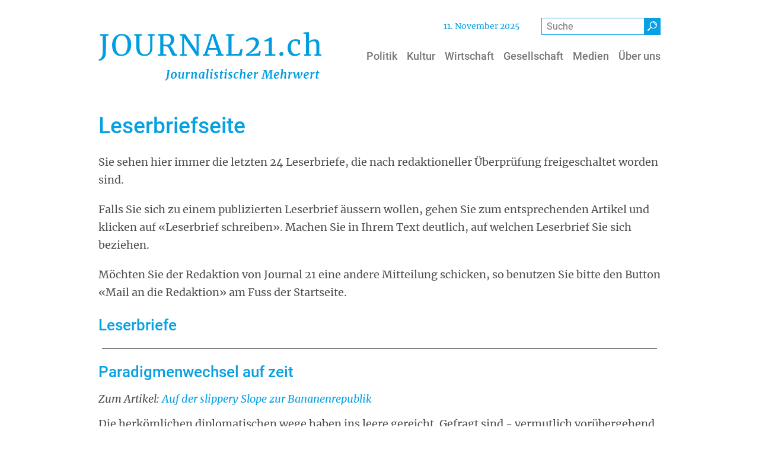

--- FILE ---
content_type: text/html; charset=UTF-8
request_url: https://www.journal21.ch/leserbriefe
body_size: 19913
content:
<!DOCTYPE html>
<html lang="de" dir="ltr" prefix="og: https://ogp.me/ns#">
  <head>
    <meta charset="utf-8" />
<noscript><style>form.antibot * :not(.antibot-message) { display: none !important; }</style>
</noscript><meta name="description" content="Zuschriften von Leserinnen und Lesern, die nach redaktioneller Überprüfung freigeschaltet worden sind." />
<link rel="canonical" href="https://www.journal21.ch/leserbriefe" />
<link rel="mask-icon" href="/themes/custom/design/images/favicon/safari-pinned-tab.svg" />
<link rel="icon" sizes="16x16" href="/themes/custom/design/images/favicon/favicon-16x16.png" />
<link rel="icon" sizes="32x32" href="/themes/custom/design/images/favicon/favicon-32x32.png" />
<link rel="icon" sizes="192x192" href="/themes/custom/design/images/favicon/android-chrome-192x192.png" />
<link rel="apple-touch-icon" sizes="180x180" href="/themes/custom/design/images/favicon/apple-touch-icon.png" />
<meta property="og:site_name" content="Journal21" />
<meta property="og:type" content="article" />
<meta property="og:url" content="https://www.journal21.ch/leserbriefe" />
<meta property="og:title" content="Leserbriefseite" />
<meta property="og:description" content="Zuschriften von Leserinnen und Lesern, die nach redaktioneller Überprüfung freigeschaltet worden sind." />
<meta property="og:image" content="https://www.journal21.ch/sites/default/files/styles/primer_og_image/public/2022-02/j21_220209_leserbriefe_visual.jpeg.webp?itok=IhnyWR86" />
<meta property="og:image:width" content="1195" />
<meta property="og:image:height" content="667" />
<meta name="twitter:card" content="summary_large_image" />
<meta name="twitter:description" content="Zuschriften von Leserinnen und Lesern, die nach redaktioneller Überprüfung freigeschaltet worden sind." />
<meta name="twitter:title" content="Leserbriefseite | Journal21" />
<meta name="twitter:image" content="https://www.journal21.ch/sites/default/files/styles/primer_og_image/public/2022-02/j21_220209_leserbriefe_visual.jpeg.webp?itok=IhnyWR86" />
<meta name="theme-color" content="#ffffff" />
<link rel="manifest" href="/themes/custom/design/images/favicon/site.webmanifest" crossorigin="use-credentials" />
<meta name="msapplication-config" content="/themes/custom/design/images/favicon/browserconfig.xml" />
<meta name="msapplication-square150x150logo" content="/themes/custom/design/images/favicon/mstile-150x150.png" />
<meta name="msapplication-square310x310logo" content="/themes/custom/design/images/favicon/mstile-310x310.png" />
<meta name="msapplication-square70x70logo" content="/themes/custom/design/images/favicon/mstile-70x70.png" />
<meta name="msapplication-wide310x150logo" content="/themes/custom/design/images/favicon/mstile-310x150.png" />
<meta name="Generator" content="Drupal 10 (https://www.drupal.org)" />
<meta name="MobileOptimized" content="width" />
<meta name="HandheldFriendly" content="true" />
<meta name="viewport" content="width=device-width, initial-scale=1.0, shrink-to-fit=no" />
<link rel="icon" href="/themes/custom/design/favicon.ico" type="image/vnd.microsoft.icon" />
<link rel="preload" as="font" href="/themes/custom/design/fonts/Roboto-Medium.woff2" type="font/woff2" crossorigin="anonymous" />
<link rel="preload" as="font" href="/themes/custom/design/fonts/Merriweather-Regular.woff2" type="font/woff2" crossorigin="anonymous" />
<link rel="preload" as="font" href="/themes/custom/design/fonts/icons.woff2" type="font/woff2" crossorigin="anonymous" />
<link rel="preload" as="font" href="/themes/custom/design/fonts/Merriweather-Italic.woff2" type="font/woff2" crossorigin="anonymous" />
<link rel="preload" as="font" href="/themes/custom/design/fonts/Merriweather-Bold.woff2" type="font/woff2" crossorigin="anonymous" />
<link rel="preload" as="font" href="/themes/custom/design/fonts/Roboto-Regular.woff2" type="font/woff2" crossorigin="anonymous" />

    <title>Leserbriefseite | Journal21</title>
    <link rel="stylesheet" media="all" href="/sites/default/files/css/css_bQBgrki0SdZXAGSPIZxGsCUjScNbYHYbegKipjnkfOM.css?delta=0&amp;language=de&amp;theme=design&amp;include=[base64]" />
<link rel="stylesheet" media="all" href="/sites/default/files/css/css_wG_y7FEqCL7ImeYxyu3dGCuJkRDLWKAa7KXP0ZxRlJQ.css?delta=1&amp;language=de&amp;theme=design&amp;include=[base64]" />
<link rel="stylesheet" media="print" href="/sites/default/files/css/css_zOwSPntM4FRiLoZ85XYbqxT2ihz5pQhEJFzD46vQixo.css?delta=2&amp;language=de&amp;theme=design&amp;include=[base64]" />

    
  </head>
  <body class="path-node page-node-type-primer-page path-leserbriefe">
        <a href="#main-content" class="visually-hidden focusable skip-link">Direkt zum Inhalt</a>
    
      <div class="dialog-off-canvas-main-canvas" data-off-canvas-main-canvas>
      <header class="page__header">
                  <div class="page__header__top">
          <div class="page__header__top__inner container">
                <div class="row region region-top">  <div id="block-currentday" class="block block-j21-custom block-j21-current-day">
                <span class="header-date"></span>      </div>
  <div id="block-design-primer-search-form" class="block block-primer-search block-primer-search-block">
                <form class="primer-search-block-form" role="search" data-drupal-selector="primer-search-block-form" action="/search" method="get" id="primer-search-block-form" accept-charset="UTF-8">
  <div class="form--horizontal js-form-wrapper form-wrapper" data-drupal-selector="edit-primer-search-form" id="edit-primer-search-form"><div class="form-group js-form-item js-form-item-keywords form-item form-item-keywords form-type-search js-form-type-search form-no-label">
      <label for="edit-keywords" class="visually-hidden">Suche</label>
    
                  <input title="Die Begriffe eingeben, nach denen gesucht werden soll." data-drupal-selector="edit-keywords" type="search" id="edit-keywords" name="keywords" value="" size="15" maxlength="128" placeholder="Suche" class="form-search form-control" />
        
    
    
      </div><div data-drupal-selector="edit-actions" class="form-actions js-form-wrapper form-wrapper" id="edit-actions--3"><button class="btn btn-primary button js-form-submit form-submit" data-drupal-selector="edit-submit" type="submit" id="edit-submit--2" value="Suche" title="Suche"><i class="icon-search" aria-hidden="true"></i></button>
</div>
</div>

</form>
      </div>
</div>

          </div>
        </div>
          
                  <div class="navbar-wrapper">
          <div class="navbar container">
            <div class="region region-brand">  <div id="block-design-sitebranding" class="navbar-brand block-logo-svg block block-system block-system-branding-block">
                  <a href="/" class="site-logo-link site-logo-link--svg" title="Back to home" aria-label="Back to home"><svg version="1.1" x="0" y="0" width="575.5" viewBox="0 0 575.5 125.5" xml:space="preserve" xmlns="http://www.w3.org/2000/svg">
  <style id="style2">
    .st0{enable-background:new}.st1{fill:#009de0}
  </style>
  <g id="Web_1920_21" transform="translate(-5.7,-6.9)">
    <g class="st0" id="g6">
      <path class="st1" d="M11.5 75.1a15 15 0 003.8-6.2c.6-1.9 1.1-4.1 1.3-6.6.2-2.5.3-6.4.3-11.7V17.3l-7.2-1v-3.8h22.1v3.8l-6.8 1v33.9l-.1 9.5c-.1 2.4-.3 4.5-.7 6.2a18 18 0 01-5.9 9.9 23.1 23.1 0 01-10.6 5l-2-3.1c2.1-.8 4.1-1.9 5.8-3.6zm40.1-9.5a22 22 0 01-8-9.9 38.1 38.1 0 01-2.7-14.9 33 33 0 013.3-15.1c2.2-4.4 5.2-7.7 9-10.1C57 13.2 61.2 12 66 12c7.8 0 13.8 2.5 17.9 7.4a30.9 30.9 0 016.2 20.4c0 5.8-1.1 11-3.3 15.4a25.4 25.4 0 01-9.1 10.3 24.2 24.2 0 01-13 3.6c-5.2 0-9.5-1.1-13.1-3.5zm2.5-43.4a33.7 33.7 0 00-4.2 18.6c0 7.5 1.4 13.4 4.1 17.8 2.7 4.4 6.5 6.6 11.4 6.6a13 13 0 0011.4-6.5A35 35 0 0081 39.9c0-7.5-1.3-13.4-4-17.7a12.9 12.9 0 00-11.5-6.3 13 13 0 00-11.4 6.3zM108.6 63c-3.5-3.9-5.2-10-5.2-18.3V17.2l-5.3-.9v-3.8h20v3.8l-6.4 1v28.3c0 6.8 1.2 11.7 3.6 14.7 2.4 3 5.9 4.5 10.5 4.5 4.5 0 8-1.6 10.2-4.8 2.3-3.2 3.4-7.8 3.4-14V17.3l-6.3-1v-3.8h17.5v3.8l-5.5.9v28.4c0 7.8-1.9 13.6-5.5 17.5a19.4 19.4 0 01-14.8 5.8c-7.3 0-12.7-2-16.2-5.9zm50.4 1.6l6.2-.8V17.2l-5.8-1v-3.7h9.8l5.7-.3 5.9-.3c7.3 0 12.6 1.2 15.7 3.6 3.1 2.4 4.7 6.1 4.7 11.2 0 3.6-1 6.8-3 9.7-2 3-4.7 5-8.1 6 1.6.9 3.1 2.3 4.5 4.4 1.4 2.1 3.1 5 5.1 8.7 1.5 2.8 2.7 4.9 3.6 6.2.8 1.3 1.6 2 2.4 2.2l2.9.8v3.7h-10.4c-.8 0-1.7-.9-2.7-2.6a116 116 0 01-4-8c-1.8-3.9-3.4-7.1-4.7-9.4a11.2 11.2 0 00-3.9-4.5l-9.5-.1v20.1l7.4.8v3.7H159zm30.7-27.9c1.8-2.1 2.8-5.2 2.8-9.4 0-3.6-.9-6.4-2.8-8.4-1.9-1.9-5.1-2.9-9.7-2.9l-4.8.3-1.9.1v23.2l4.6.1h4.3a9 9 0 007.5-3zm32.1-19.5l-6-.9v-3.8h14l25 36.6 4.2 8V17.2l-6.5-.9v-3.8h17.7v3.8l-6 .9v51.1h-5.9l-25.5-37.4L227 21v42.9l7.1.8v3.7h-18.2v-3.7l6-.8V17.2zm75.7-5.1h8.2L324 63.9l4.7.8v3.7h-19.8v-3.7l6.2-.8-3.5-11.1h-21.9l-3.5 11.1 6.5.8v3.7h-17.8v-3.7l4.6-.8zm4.7 12l-1.9-6.6-1.8 6.8-7.5 24.1h19.1zm39-6.9l-6.1-.9v-3.8h21.5v3.8l-7.4.9v46.7l19.4-.7 4.4-12.6 4.6.7-2.6 17h-40v-3.7l6.2-.8zm57.7 39c3.8-3.4 6.9-6.9 9.2-10.5a19 19 0 003.4-10.2c0-2.7-.8-4.9-2.5-6.6a9.8 9.8 0 00-7-2.4c-2.9 0-5.3.6-7.4 1.7-2.1 1.1-4 2.5-5.7 4.2l-2.4-3.4a24.4 24.4 0 0117.9-8.1c3.5 0 6.5.6 8.8 1.9 2.4 1.3 4.2 2.9 5.3 5 1.1 2.1 1.7 4.3 1.7 6.7 0 5-2.4 10-7.1 15.3a76.5 76.5 0 01-17.9 14.1l23.2-1.7 2.6-6.4 3.8.8-2 11.8H387l-1.1-3.2c4.9-2.6 9.2-5.6 13-9zm46.5-26.6a44 44 0 01-10.4 2.5l-.8-4.2a32 32 0 007.8-2.8c2.7-1.3 4.9-2.7 6.7-4.3h.1l4.6.8V64l9.3.7v3.7h-27v-3.7l9.7-.7zm28.8 38.1c-1-.9-1.4-2-1.4-3.5s.6-2.9 1.7-3.9 2.4-1.6 3.9-1.6 2.7.5 3.6 1.4a5 5 0 011.2 3.4c0 1.6-.6 3-1.7 4a5.7 5.7 0 01-4 1.5c-1.2.1-2.3-.4-3.3-1.3zm22.4-31.2c1.6-3.3 4-6 7.2-8s7-3 11.4-3c2.1 0 4 .2 5.5.6l5.6 1.7-.3 11.6h-4.9l-1.6-7.6c-.3-1.4-2.2-2.1-5.7-2.1a9.7 9.7 0 00-8.3 4.2c-2 2.8-3 6.8-3 12 0 5.9 1.1 10.4 3.4 13.5 2.3 3.1 5.2 4.6 8.9 4.6 2.1 0 4.1-.3 6-1 1.9-.6 3.5-1.4 4.8-2.3l1.4 3a17.7 17.7 0 01-6 3.8 21 21 0 01-8 1.7c-4.1 0-7.6-.9-10.4-2.8a17 17 0 01-6.4-7.6 27.6 27.6 0 01.4-22.3zm44.7-24.1l-6.3-.8V8.3l12.2-1.4h.2l1.7 1.1v17.4l-.3 6.4a28 28 0 016.6-4.1c2.8-1.3 5.6-1.9 8.5-1.9 3.2 0 5.6.6 7.4 1.8 1.7 1.2 3 3 3.7 5.5.7 2.5 1 5.8 1 10V64l5.2.7v3.7h-17.9v-3.7l4.9-.7V43c0-3-.2-5.3-.6-6.9a7.1 7.1 0 00-2.2-3.8 8.4 8.4 0 00-4.9-1.2c-1.8 0-3.7.5-5.8 1.4-2.1.9-3.9 2-5.4 3.1V64l5.2.7v3.7H537v-3.7l4.5-.6V12.4z" id="path4"/>
    </g>
    <g class="st0" id="g10">
      <path class="st1" d="M188.3 108.9l-1.5 12.4c-.4 2.7-.6 4.3-.8 4.9a8.2 8.2 0 01-3.2 4.2 13 13 0 01-5.3 2l-.7-1.4a7.2 7.2 0 003.4-2c.8-.9 1.3-1.9 1.6-3 .5-2.4.9-5.2 1.3-8.3l1.3-10.9-2.2-.4.2-1.5h8.6l-.2 1.5-2.2.3zm18 3.2c1.1 1.2 1.6 2.9 1.6 5.2 0 1.9-.4 3.6-1.1 5.2a9.2 9.2 0 01-3.2 3.8c-1.4 1-3 1.4-4.7 1.4-2.1 0-3.7-.6-4.8-1.8-1.1-1.2-1.6-3-1.6-5.3 0-1.9.4-3.6 1.1-5.2a9.9 9.9 0 013.2-3.8c1.4-.9 3-1.4 4.7-1.4 2.1 0 3.7.6 4.8 1.9zm-7.7 1.3c-.6.8-1.1 1.9-1.4 3.2-.3 1.3-.5 2.6-.5 3.9 0 1.9.2 3.3.6 4.2a2 2 0 002 1.3c.9 0 1.7-.4 2.3-1.3.6-.8 1.1-1.9 1.4-3.2.3-1.3.5-2.6.5-4a10 10 0 00-.6-4.1c-.4-.8-1.1-1.3-1.9-1.3-.9 0-1.7.4-2.4 1.3zm17.8 6.8l-.3 3c0 .8.1 1.4.4 1.7.3.3.7.5 1.3.5.6 0 1.3-.2 1.9-.6.6-.4 1.2-.9 1.6-1.4l1.7-13h4l-1.9 13.9.1.8c.1.2.2.3.5.3l.6-.2.8-.6.4.9c-.3.4-.7.9-1.4 1.3a4 4 0 01-2.4.7c-.7 0-1.2-.1-1.6-.5-.4-.3-.6-.7-.6-1.2v-.4l.1-.6h-.1c-1.5 1.8-3.2 2.7-5.2 2.7-1.1 0-2.1-.3-2.9-.9-.8-.6-1.2-1.6-1.2-2.9 0-.8.1-2.2.4-4.2l.1-1 .8-5.5-1.7-1 .2-1.2 5-.5.7.3-1 8zm21.9-8.6c.9-.9 2-1.3 3.1-1.3.4 0 .7.1 1 .3l-.9 4.3-.6-.3-1-.1c-.7 0-1.4.2-2.1.5-.7.3-1.2.8-1.5 1.3l-1.5 11.1h-3.9l1.9-14.2-1.5-.8.2-1.2 4.3-.7.7.4-.1 2.7-.1 1.1a7.6 7.6 0 012-3.1zm14.7-.3c1-.7 2.1-1 3.2-1 2.5 0 3.7 1.5 3.7 4.4 0 .8-.3 2.5-.8 5.2l-.2 1.2c-.3 1.6-.4 2.7-.4 3.4v.1c0 .5.2.8.5.8.2 0 .4 0 .6-.2l.8-.5.4.9a5 5 0 01-1.5 1.3 4 4 0 01-2.5.7c-.9 0-1.6-.2-2-.6-.4-.4-.5-1-.5-1.6l.6-3.6.2-1 .3-1.4.3-2.2.1-1.8c0-.9-.1-1.5-.3-1.9-.2-.3-.6-.5-1.1-.5-.7 0-1.4.4-2.2 1.1-.8.7-1.5 1.6-2.1 2.7l-1.4 10.7h-3.9l1.9-14.3-1.5-.8.2-1.2 4.7-.7.7.3-.3 3.3a5.7 5.7 0 012.5-2.8zm24.5 13.3c0 .5.2.8.6.8.3 0 .8-.2 1.4-.7l.4.9a6 6 0 01-1.4 1.3c-.7.5-1.4.7-2.3.7-.7 0-1.2-.1-1.6-.5-.4-.3-.6-.8-.6-1.4l.1-.5c-.6.7-1.2 1.2-2 1.7s-1.7.7-2.6.7c-1.7 0-2.9-.6-3.8-1.7a8 8 0 01-1.2-4.5c0-1.8.4-3.6 1.2-5.3.8-1.7 1.9-3.1 3.4-4.2a8.6 8.6 0 017-1.4l1.6.4 2.1-.6-1.9 14c-.4 0-.4.1-.4.3zm-3.8-12.5c-1.2 0-2.2.5-3 1.4a9 9 0 00-1.8 3.5c-.4 1.4-.6 2.8-.6 4.2 0 1.3.2 2.3.6 3.1a2 2 0 001.8 1.1c.5 0 1-.2 1.5-.5s1-.7 1.4-1.2l1.5-11.2c-.3-.3-.8-.4-1.4-.4zm13.9 12.5c0 .5.2.8.5.8.2 0 .4 0 .6-.2l.9-.6.4.9c-.3.5-.8.9-1.4 1.4-.6.5-1.4.7-2.4.7-.8 0-1.4-.2-1.9-.5s-.7-.8-.8-1.5l.1-1.1 2.6-19.2-1.9-.6.3-1.1 5.1-.6.7.4-2.8 20.8zm10.7.1c0 .5.2.7.5.7l.6-.2.8-.6.4.9c-.3.5-.8.9-1.5 1.4a4 4 0 01-2.4.7 3 3 0 01-1.8-.5c-.4-.3-.7-.7-.7-1.3v-.3l1.2-9.1.5-3.5-1.8-.8.2-1.2 5.2-.7.7.3-1.9 13.7zm-1-17.9a2 2 0 01-.6-1.4 2.6 2.6 0 012.6-2.7 2 2 0 011.5.6c.4.4.5.9.5 1.4 0 .8-.2 1.4-.7 1.9-.5.5-1.1.8-2 .8-.5 0-.9-.2-1.3-.6zm16.1 5.8c-.6-.3-1.2-.5-1.9-.5-.8 0-1.4.2-1.9.5s-.7.9-.7 1.5.2 1.1.6 1.6c.4.5 1.1 1 2 1.7 1 .8 1.8 1.5 2.3 2.2.5.7.8 1.6.8 2.7s-.3 2-.9 2.8c-.6.8-1.4 1.4-2.4 1.7-1 .4-2.1.6-3.3.6a14 14 0 01-2.8-.3c-.9-.2-1.6-.4-1.8-.7l.6-2.5c.4.4 1 .7 1.7 1 .7.3 1.5.5 2.2.5.7 0 1.4-.2 1.9-.5s.8-.9.8-1.6c0-.6-.2-1.2-.7-1.7-.5-.5-1.1-1.1-2.1-1.7-.8-.6-1.5-1.3-2.1-2.1-.6-.8-.9-1.7-.9-2.9 0-1 .3-1.8.8-2.5s1.3-1.3 2.3-1.7c1-.4 2.1-.6 3.3-.6l2.2.2c.8.1 1.3.3 1.5.4l-.6 2.7c0-.2-.4-.5-.9-.8zm9.6 11.3c0 .5.1.8.3 1 .2.2.5.3.9.3a5.4 5.4 0 002.7-1l.3 1.1c-.5.6-1.3 1.1-2.2 1.6-1 .5-2 .7-3.2.7-.8 0-1.5-.2-2-.6-.5-.4-.7-1.1-.7-2.1l.3-2.8 1.3-9.3h-1.8l.3-1.4 1.8-.6c.6-.6 1.3-1.9 2.1-4.1h2.2l-.5 4.1h3.6l-.3 2.1h-3.6l-1.2 9c-.3 1.1-.3 1.8-.3 2zm12 .8c0 .5.2.7.5.7l.6-.2.8-.6.4.9c-.3.5-.8.9-1.5 1.4a4 4 0 01-2.4.7 3 3 0 01-1.8-.5c-.4-.3-.7-.7-.7-1.3v-.3l1.2-9.1.5-3.5-1.8-.8.2-1.2 5.2-.7.7.3-1.9 13.7zm-1.1-17.9a2 2 0 01-.6-1.4 2.6 2.6 0 012.6-2.7 2 2 0 011.5.6c.4.4.5.9.5 1.4 0 .8-.2 1.4-.7 1.9-.5.5-1.1.8-2 .8a2 2 0 01-1.3-.6zm16.1 5.8c-.6-.3-1.2-.5-1.9-.5-.8 0-1.4.2-1.9.5s-.7.9-.7 1.5.2 1.1.6 1.6c.4.5 1.1 1 2 1.7 1 .8 1.8 1.5 2.3 2.2.5.7.8 1.6.8 2.7s-.3 2-.9 2.8c-.6.8-1.4 1.4-2.4 1.7-1 .4-2.1.6-3.3.6a14 14 0 01-2.8-.3c-.9-.2-1.6-.4-1.8-.7l.6-2.5c.4.4 1 .7 1.7 1 .7.3 1.5.5 2.2.5.7 0 1.4-.2 1.9-.5s.8-.9.8-1.6c0-.6-.2-1.2-.7-1.7-.5-.5-1.1-1.1-2.1-1.7-.8-.6-1.5-1.3-2.1-2.1-.6-.8-.9-1.7-.9-2.9 0-1 .3-1.8.8-2.5s1.3-1.3 2.3-1.7c1-.4 2.1-.6 3.3-.6l2.2.2c.8.1 1.3.3 1.5.4l-.6 2.7c0-.2-.4-.5-.9-.8zm14.1.4c-.4-.4-.8-.6-1.1-.6-.7 0-1.4.3-2.1 1-.7.7-1.1 1.6-1.5 2.8a13 13 0 00-.6 4.1c0 1.7.2 2.9.7 3.6.5.8 1.2 1.2 2.2 1.2.8 0 1.6-.2 2.1-.5a7 7 0 001.7-1.3l.8 1.3a7.6 7.6 0 01-6.2 2.9c-1.7 0-3.1-.6-4-1.8a7.8 7.8 0 01-1.5-5.1c0-1.7.3-3.3 1-4.9a9.2 9.2 0 013.1-3.9c1.4-1 3-1.5 5-1.5l1.9.2a5 5 0 011.6.5l-1 3.9-.8-.1c-.3-.8-.8-1.3-1.3-1.8zm14.2-1.7c1-.7 2.1-1 3.3-1 1.2 0 2.1.3 2.7 1 .6.7 1 1.8 1 3.4l-.3 2.9-.4 2.3-.2 1-.3 2-.2 1.7c0 .5.2.8.5.8l.6-.2.8-.6.4.9a6 6 0 01-1.4 1.3 4 4 0 01-2.5.7c-1 0-1.6-.2-2-.6-.4-.4-.5-.9-.5-1.7l.6-3.6.2-1 .3-1.4.3-2.2.1-1.8c0-.9-.1-1.5-.3-1.9-.2-.3-.6-.5-1.1-.5-.7 0-1.4.4-2.3 1.2-.9.8-1.5 1.7-2.1 2.8l-1.3 10.5h-4l2.7-21.9-1.8-.6.2-1.1 5.1-.6.7.4-1.3 10.6a6.2 6.2 0 012.5-2.8zm21.6 15.3a7.8 7.8 0 01-4.1 1.1c-1.4 0-2.6-.3-3.6-.9-1-.6-1.6-1.4-2-2.4-.4-1-.6-2.1-.6-3.3 0-2 .4-3.8 1.2-5.5.8-1.7 1.9-3 3.3-3.9 1.4-1 3-1.4 4.7-1.4 1.5 0 2.7.4 3.4 1.1.7.7 1.1 1.6 1.1 2.8 0 1.4-.5 2.6-1.6 3.6a8.9 8.9 0 01-3.8 2.1c-1.5.5-2.8.7-4.1.8 0 1.4.2 2.6.7 3.5.5.9 1.3 1.3 2.3 1.3 1.7 0 3.3-.8 4.7-2.4l.8 1.3c-.4.7-1.2 1.5-2.4 2.2zm-4.8-12.4a12 12 0 00-1.2 4.7 6 6 0 002.5-.6 6 6 0 002.2-1.6c.6-.7.9-1.5.9-2.4 0-.7-.1-1.3-.4-1.7-.3-.4-.7-.6-1.2-.6-1.2.1-2.1.8-2.8 2.2zm19-2.6c.9-.9 2-1.3 3.1-1.3.4 0 .7.1 1 .3l-.9 4.3-.6-.3-1-.1c-.7 0-1.4.2-2.1.5-.7.3-1.2.8-1.5 1.3l-1.5 11.1h-3.9l1.9-14.2-1.5-.8.2-1.2 4.3-.7.7.4-.1 2.7-.1 1.1a7.6 7.6 0 012-3.1zm31.6.1l2.8-6.7h7.8l-.2 1.5-2.6.4-.6 18.7 2.6.4-.1 1.4h-9.5l.1-1.4 2.8-.4.8-12.8.3-5.9-2.2 5.2-6.7 15.4-2.1.2-2.2-15.2-.9-5.6-1.3 5.7-3.1 13 3.2.4-.1 1.4H426l.2-1.4 2.4-.4 4.8-18.7-2.8-.4.2-1.5h8.7l1.8 13.3.4 2.7 1-2.7zm22.9 14.9a7.8 7.8 0 01-4.1 1.1c-1.4 0-2.6-.3-3.6-.9-1-.6-1.6-1.4-2-2.4-.4-1-.6-2.1-.6-3.3 0-2 .4-3.8 1.2-5.5.8-1.7 1.9-3 3.3-3.9 1.4-1 3-1.4 4.7-1.4 1.5 0 2.7.4 3.4 1.1.7.7 1.1 1.6 1.1 2.8 0 1.4-.5 2.6-1.6 3.6a8.9 8.9 0 01-3.8 2.1c-1.5.5-2.8.7-4.1.8 0 1.4.2 2.6.7 3.5.5.9 1.3 1.3 2.3 1.3 1.7 0 3.3-.8 4.7-2.4l.8 1.3c-.3.7-1.2 1.5-2.4 2.2zm-4.7-12.4a12 12 0 00-1.2 4.7 6 6 0 002.5-.6 6 6 0 002.2-1.6c.6-.7.9-1.5.9-2.4 0-.7-.1-1.3-.4-1.7-.3-.4-.7-.6-1.2-.6-1.2.1-2.1.8-2.8 2.2zm19.8-2.9c1-.7 2.1-1 3.3-1 1.2 0 2.1.3 2.7 1 .6.7 1 1.8 1 3.4l-.3 2.9-.4 2.3-.2 1-.3 2-.2 1.7c0 .5.2.8.5.8l.6-.2.8-.6.4.9a6 6 0 01-1.4 1.3 4 4 0 01-2.5.7c-1 0-1.7-.2-2-.6-.4-.4-.5-.9-.5-1.7l.6-3.6.2-1 .3-1.4.3-2.2.1-1.8c0-.9-.1-1.5-.3-1.9-.2-.3-.6-.5-1.1-.5-.7 0-1.4.4-2.3 1.2-.9.8-1.5 1.7-2.1 2.8l-1.3 10.5h-4l2.7-21.9-1.8-.6.2-1.1 5.1-.6.7.4-1.4 10.6a8.8 8.8 0 012.6-2.8zm19.1.3c.9-.9 2-1.3 3.1-1.3.4 0 .7.1 1 .3l-.9 4.3-.6-.3-1-.1c-.7 0-1.4.2-2.1.5-.7.3-1.2.8-1.5 1.3l-1.5 11.1h-3.9l1.9-14.2-1.5-.8.2-1.2 4.3-.7.7.4-.1 2.7-.1 1.1a6.7 6.7 0 012-3.1zm6.6 1.2l-.4-.2-.5.1-.3.2-.4-1 1.3-1.1c.7-.4 1.4-.6 2.1-.6a3 3 0 011.8.5c.4.3.6.8.7 1.5l1.2 9.2.3 3 1.2-3.6 3.6-10.5h3.6l1.4 11.5.2 2.5 1.1-1.7a18 18 0 002-3.9c.5-1.3.8-2.6.8-3.9l-.2-1.5c-.2-.6-.2-1-.2-1.3 0-.6.2-1 .5-1.4.4-.3.8-.5 1.4-.5.8 0 1.4.3 1.7.9.4.6.5 1.3.5 2.2 0 1.3-.6 3.1-1.8 5.3a32.6 32.6 0 01-3.9 5.8l-2.2 2.9-2.9.1-.8-5.3-.5-5-.2-2.1-.6 2.2-2 4.5-2.3 5.5-3.3.2-1.1-5.3-1.8-8.8c.2 0 .1-.3 0-.4zm36.2 13.8a7.8 7.8 0 01-4.1 1.1c-1.4 0-2.6-.3-3.6-.9-1-.6-1.6-1.4-2-2.4-.4-1-.6-2.1-.6-3.3 0-2 .4-3.8 1.2-5.5.8-1.7 1.9-3 3.3-3.9 1.4-1 3-1.4 4.7-1.4 1.5 0 2.7.4 3.4 1.1.7.7 1.1 1.6 1.1 2.8 0 1.4-.5 2.6-1.6 3.6a8.9 8.9 0 01-3.8 2.1c-1.5.5-2.8.7-4.1.8 0 1.4.2 2.6.7 3.5.5.9 1.3 1.3 2.3 1.3 1.7 0 3.3-.8 4.7-2.4l.8 1.3c-.4.7-1.2 1.5-2.4 2.2zm-4.7-12.4a12 12 0 00-1.2 4.7 6 6 0 002.5-.6 6 6 0 002.2-1.6c.6-.7.9-1.5.9-2.4 0-.7-.1-1.3-.4-1.7-.3-.4-.7-.6-1.2-.6-1.2.1-2.1.8-2.8 2.2zm19-2.6c.9-.9 2-1.3 3.1-1.3.4 0 .7.1 1 .3l-.9 4.3-.6-.3-1-.1c-.7 0-1.4.2-2.1.5-.7.3-1.2.8-1.5 1.3l-1.5 11.1h-3.9l1.9-14.2-1.5-.8.2-1.2 4.3-.7.7.4-.1 2.7-.1 1.1a6 6 0 012-3.1zm10.6 12.3c0 .5.1.8.3 1 .2.2.5.3.9.3a5.4 5.4 0 002.7-1l.3 1.1c-.5.6-1.3 1.1-2.2 1.6-1 .5-2 .7-3.2.7-.8 0-1.5-.2-2-.6-.5-.4-.7-1.1-.7-2.1l.3-2.8 1.3-9.3h-1.8l.3-1.4 1.8-.6c.6-.6 1.3-1.9 2.1-4.1h2.2l-.5 4.1h3.6l-.3 2.1H572l-1.2 9z" id="path8"/>
    </g>
  </g>
</svg>
</a>          </div>
</div>
                        <div class="navbar-collapse navmenu offcanvas navmenu-fixed-right region region-navbar" id="navbarResponsive">
                <nav  id="block-design-mainnavigation" aria-label="Hauptnavigation" class="block block-menu navigation menu--main">
      
        
  
  
  
  
                    <ul class="nav navbar-nav">            <li class="nav-item">                                  <a href="/politik" class="nav-link" id="mainLabel0" data-menu-level="0" data-drupal-link-system-path="node/68"><span class="label">Politik</span></a>        </li>            <li class="nav-item">                                  <a href="/kultur" class="nav-link" id="mainLabel1" data-menu-level="0" data-drupal-link-system-path="node/67"><span class="label">Kultur</span></a>        </li>            <li class="nav-item">                                  <a href="/wirtschaft" class="nav-link" id="mainLabel2" data-menu-level="0" data-drupal-link-system-path="node/66"><span class="label">Wirtschaft</span></a>        </li>            <li class="nav-item">                                  <a href="/gesellschaft" class="nav-link" id="mainLabel3" data-menu-level="0" data-drupal-link-system-path="node/65"><span class="label">Gesellschaft</span></a>        </li>            <li class="nav-item">                                  <a href="/medien" class="nav-link" id="mainLabel4" data-menu-level="0" data-drupal-link-system-path="node/63"><span class="label">Medien</span></a>        </li>            <li class="nav-item">                                  <a href="/ueber-uns" class="nav-link" id="mainLabel5" data-menu-level="0" data-drupal-link-system-path="node/10"><span class="label">Über uns</span></a>        </li></ul>
</nav>
        <a href="#" class="offcanvas-close-link btn btn-link btn-icon fa-close hide-label" title="Close navigation"><span class="label">close</span></a>
  </div>

            <div class="region region-navigation-second">  <div id="block-design-primer-bs-nav-bar-toggler" class="block block-bs-lib block-bs-lib-navigation-bar-toggler-block">
                <button  class="navbar-toggler" data-minspace="0" data-toggle="offcanvas" data-target="#navbarResponsive" aria-controls="navbarResponsive" aria-expanded="false" aria-label="Toggle navigation" data-canvas="body">
  <span class="navbar-toggler-icon"></span>
  </button>
      </div>
</div>
          </div>
        </div>
          
  </header>
  <main  class="page__main">
    <div class="sr-only" id="main-content" tabindex="-1"></div>
    <div  class="page__content content">
              
                  <div  class="region-content-header-wrapper">
    <div class="container">
                <div class="region region-content-header"><div data-drupal-messages-fallback class="hidden"></div>
</div>
        
    </div>    </div>                  <div class="region region-content">  <div id="block-design-content" class="block block-system block-system-main-block">
                                  <article class="primer-layout-default node node--type-primer-page view-mode-full node--view-mode-full article article--title">
                            <div class="article__header container">
                          
          <div class="article__title ">
              <h1 class="heading">
<span>Leserbriefseite</span>
</h1>
              
            </div>          
                          </div>
                            <div class="article__content">
                      <div class="container container-default container-top container-paragraph--type--text ">
        <div class="sibling-spacer-y paragraph paragraph--type--text view-mode-default paragraph--view-mode-default">
        <div class="text">
            <p>Sie sehen hier immer die letzten 24 Leserbriefe, die nach redaktioneller Überprüfung freigeschaltet worden sind.</p>

<p>Falls Sie sich zu einem publizierten Leserbrief äussern wollen, gehen Sie zum entsprechenden Artikel und klicken auf «Leserbrief schreiben». Machen Sie in Ihrem Text deutlich, auf welchen Leserbrief Sie sich beziehen.</p>

<p>Möchten Sie der Redaktion von Journal 21 eine andere Mitteilung schicken, so benutzen Sie bitte den Button «Mail an die Redaktion» am Fuss der Startseite.</p>
  
  </div>
    </div>
        </div>
  
            <div class="container container-default container-top container-paragraph--type--primer-lists ">
        <div class="sibling-spacer-y paragraph paragraph--type--primer-lists view-mode-default paragraph--view-mode-default">
                      <div class="field field--name-primer-list field--label-hidden field__item">  <div class="views-element-container block block-views block-views-blockleserbriefe-all-block-1">
                    <h2 class="block__title">Leserbriefe</h2>
              <div><div class="view view-leserbriefe-all view-id-leserbriefe_all view-display-id-block_1 js-view-dom-id-5ccf119de78ea214ff82b7ff918cd77be2aa70afa032c13ca46f68e1721e1c29">
      
        
      
        <div class="views__content">
              <div>
      <div class="views__item">
                                            <div class="container container-default container-top container-paragraph--type--separator ">
    <div class="separator paragraphs-behavior-style--separator-line paragraph paragraph--type--separator view-mode-default paragraph--view-mode-default">
      <hr>
    </div>
  </div>
<article class="node node--type-j21-leserbriefe node--promoted view-mode-teaser node--view-mode-teaser content-item--card">
    <h2 data-toc-skip class="content-item__title heading">
<span>Paradigmenwechsel auf zeit</span>
</h2>          <div class="content-item__meta">
            <div class="content-item__referenced_article meta-item">
              Zum Artikel:   <div class="field field--name-field-related-article field--label-visually_hidden">
    <div class="field__label visually-hidden">Related article</div>
              <div class="field__item"><a href="/artikel/auf-der-slippery-slope-zur-bananenrepublik" hreflang="de">Auf der slippery Slope zur Bananenrepublik</a></div>
          </div>

            </div>
      </div>
          <div class="content-item__summary">
                    <div class="field field--name-body field--label-hidden field__item"><p>Die herkömlichen diplomatischen wege haben ins leere gereicht. Gefragt sind - vermutlich vorübergehend - andere ansätze. Was in amerika zur zeit imponiert, ist ein anderes auftreten. Die richtigen leute - diesmal nicht politiker, sondern gewichtige wirtschaftspersonen - haben das richtig erkannt und gehandelt. Chapeau…   Verneigung auch vor dem bundesrat,  der zielorientiert gewähren lies. Angepasstes handeln ist gefragt. Eine neue zeit, neue herausforderungen und angepasstes schnelles denken wird, so hoffe ich, zum ziel führen.</p>
</div>
      
      </div>
        <footer class="content-item__footer">
      <span>Hugo Waibel, Uznach, 8. November 2025</span>
    </footer>
  </article>

    </div>
      <div class="views__item">
                                            <div class="container container-default container-top container-paragraph--type--separator ">
    <div class="separator paragraphs-behavior-style--separator-line paragraph paragraph--type--separator view-mode-default paragraph--view-mode-default">
      <hr>
    </div>
  </div>
<article class="node node--type-j21-leserbriefe node--promoted view-mode-teaser node--view-mode-teaser content-item--card">
    <h2 data-toc-skip class="content-item__title heading">
<span>Schweiz ist bei Kriegen dabei, mit Waffenexporten und Investitionen in Rüstungskonzerne</span>
</h2>          <div class="content-item__meta">
            <div class="content-item__referenced_article meta-item">
              Zum Artikel:   <div class="field field--name-field-related-article field--label-visually_hidden">
    <div class="field__label visually-hidden">Related article</div>
              <div class="field__item"><a href="/artikel/welche-rolle-spielen-die-emirate" hreflang="de">Welche Rolle spielen die Emirate?</a></div>
          </div>

            </div>
      </div>
          <div class="content-item__summary">
                    <div class="field field--name-body field--label-hidden field__item"><p>Erich Gysling schreibt zu dem furchtbaren Krieg im Sudan. Hinter den Kräften der Armee und der RSF stehen mehrere ausländische Mächte, Saudi-Arabien, Ägypten, und die Vereinigten Arabischen Emirate.<br />
Trotz diesem Krieg im Sudan verkaufte die Schweiz 2024 Saudi-Arabien für 14&#039;171’600 Franken Kriegsmaterial und den Vereinigten Arabischen Emiraten für 4&#039;945’436 Franken.<br />
Die meisten Empfänger von Schweizer Kriegsmaterial, waren 2024 direkt oder indirekt in bewaffnete Konflikte verwickelt. Die USA unterstützen zusammen mit Frankreich und Grossbritannien seit 2015 logistisch die Militärintervention Saudi-Arabiens im Jemen mit sunnitisch regierten Staaten aus Afrika und Asien.<br />
Kriegsmaterialexporte der Schweiz 2024, an Länder die den Krieg im Jemen unterstützt haben: USA 76&#039;056&#039;089 Franken, Frankreich 35&#039;734&#039;920 Franken. Grossbritannien 23&#039;045&#039;994 Franken.<br />
Unsere Waffenkunden sie USA, Deutschland und Italien haben Israel in den vergangenen Jahren, Waffen im Wert von Milliarden Dollar zur Verfügung gestellt. Ohne diese Waffen hätte Israel im Gazastreifen, in Syrien, im Libanon und im Jemen nicht Krieg führen können.<br />
Hinter vielen Kriegen in dieser Welt steht die Schweiz mit ihren direkten und indirekten Kriegsmaterialexporten, und auch Schweizer Banken, Versicherungen und Pensionskassen die Milliarden in Rüstungskonzerne investieren. - Mit dem Segen des Parlamentes und des Bundesrates.</p>
</div>
      
      </div>
        <footer class="content-item__footer">
      <span>Heinrich Frei, 8050 Zürich, 8. November 2025</span>
    </footer>
  </article>

    </div>
      <div class="views__item">
                                            <div class="container container-default container-top container-paragraph--type--separator ">
    <div class="separator paragraphs-behavior-style--separator-line paragraph paragraph--type--separator view-mode-default paragraph--view-mode-default">
      <hr>
    </div>
  </div>
<article class="node node--type-j21-leserbriefe node--promoted view-mode-teaser node--view-mode-teaser content-item--card">
    <h2 data-toc-skip class="content-item__title heading">
<span>Die Blutspuren des Goldes führen auch in die Schweiz</span>
</h2>          <div class="content-item__meta">
            <div class="content-item__referenced_article meta-item">
              Zum Artikel:   <div class="field field--name-field-related-article field--label-visually_hidden">
    <div class="field__label visually-hidden">Related article</div>
              <div class="field__item"><a href="/artikel/welche-rolle-spielen-die-emirate" hreflang="de">Welche Rolle spielen die Emirate?</a></div>
          </div>

            </div>
      </div>
          <div class="content-item__summary">
                    <div class="field field--name-body field--label-hidden field__item"><p>Besten Dank an Herrn Gysling für die verständliche und nachvollziehbare Erläuterungen des gegenwärtigen Krieges in Sudan.<br />
Die Goldproduktion in Darfur ist dabei ein zentraler Punkt.<br />
Ein weiterer Recherchebericht wäre, den Spuren des &quot;Blutgoldes&quot; zu folgen.<br />
Im Südtessin wird sehr viel Gold raffiniert, obwohl in der Gegend weit und breit kein Gold abgebaut wird.<br />
Woher das dort angelieferte Gold kommt, wem es gehört und wohin es nach der Verarbeitung  zu Barren weitertransportiert wird, weiss ich nicht.</p>
</div>
      
      </div>
        <footer class="content-item__footer">
      <span>Heinrich Trudel, , 8. November 2025</span>
    </footer>
  </article>

    </div>
      <div class="views__item">
                                            <div class="container container-default container-top container-paragraph--type--separator ">
    <div class="separator paragraphs-behavior-style--separator-line paragraph paragraph--type--separator view-mode-default paragraph--view-mode-default">
      <hr>
    </div>
  </div>
<article class="node node--type-j21-leserbriefe node--promoted view-mode-teaser node--view-mode-teaser content-item--card">
    <h2 data-toc-skip class="content-item__title heading">
<span>Schweiz als Bananenrepublik</span>
</h2>          <div class="content-item__meta">
            <div class="content-item__referenced_article meta-item">
              Zum Artikel:   <div class="field field--name-field-related-article field--label-visually_hidden">
    <div class="field__label visually-hidden">Related article</div>
              <div class="field__item"><a href="/artikel/auf-der-slippery-slope-zur-bananenrepublik" hreflang="de">Auf der slippery Slope zur Bananenrepublik</a></div>
          </div>

            </div>
      </div>
          <div class="content-item__summary">
                    <div class="field field--name-body field--label-hidden field__item"><p>Dass die Wirtschaft in der Schweiz das Sagen hat, ist nicht neu. Und deren Politik bestimmt. Die Schweiz hat schon lange ein Imageproblem (siehe auch unter public eye)</p>
</div>
      
      </div>
        <footer class="content-item__footer">
      <span>Eliane  Studer , , 7. November 2025</span>
    </footer>
  </article>

    </div>
      <div class="views__item">
                                            <div class="container container-default container-top container-paragraph--type--separator ">
    <div class="separator paragraphs-behavior-style--separator-line paragraph paragraph--type--separator view-mode-default paragraph--view-mode-default">
      <hr>
    </div>
  </div>
<article class="node node--type-j21-leserbriefe node--promoted view-mode-teaser node--view-mode-teaser content-item--card">
    <h2 data-toc-skip class="content-item__title heading">
<span>Waffen aus Industrieländern machen Kriege erst möglich</span>
</h2>          <div class="content-item__meta">
            <div class="content-item__referenced_article meta-item">
              Zum Artikel:   <div class="field field--name-field-related-article field--label-visually_hidden">
    <div class="field__label visually-hidden">Related article</div>
              <div class="field__item"><a href="/artikel/welche-rolle-spielen-die-emirate" hreflang="de">Welche Rolle spielen die Emirate?</a></div>
          </div>

            </div>
      </div>
          <div class="content-item__summary">
                    <div class="field field--name-body field--label-hidden field__item"><p>Erich Gysling stellt die Frage: Welche Rolle spielen die Emirate bei diesem Massaker im sudanesischen Darfur. Man kann auch fragen, welche Rolle spielt die Schweiz in diesem Krieg, die Rüstungsindustrie der Schweiz, Rheinmetall unter anderem die Waffen nach den Emiraten und nach Saudi-Arabien exportieren mit dem Segen des Bundesrates. Welche Rolle spielen die Banken, Versicherungen und Pensionskassen, die viel Geld in Black Rock und andere Finanzinstitute investieren die mit den Rüstungskonzernen verbunden sind. Länder, wie die Emirate, Saudi-Arabien usw. liefern den Kriegsparteien im Sudan Waffen. Sie haben diese Kriegsgerät nicht selbst hergestellt. Sie wurden aus Industriestaaten importiert. Einige dieser Länder gehören auch zu den Abnehmern von Schweizer Kriegsmaterial, wie die Arabischen Emirate und Saudi-Arabien. Nach Saudi-Arabien verkaufte die Schweiz Waffen, obwohl dieses Land im Jemen Krieg führte und die Menschenrechte mit den Füssen trat. Bern wird die Waffenexporte nach Saudi-Arabien und nach den Arabischen Emiraten nicht stoppen, so wenig wie an die USA, Deutschland und Italien die die Kriege Israels im Gazastreifen, im Libanon und in Syrien mit ihren Waffenlieferungen erst möglich machen. Die Waffenexporte der Schweiz nach den Nato Staaten wurden auch nicht gestoppt als Nato Staaten in Afghanistan, im Irak und auf dem Balkan Krieg führten. Waffenexporte führen zu Massakern, wie jetzt im Sudan, in der Ukraine. - Waffenexport ist Beihilfe zum Mord.</p>
</div>
      
      </div>
        <footer class="content-item__footer">
      <span>Heinrich Frei, 8050 Zürich, 6. November 2025</span>
    </footer>
  </article>

    </div>
      <div class="views__item">
                                            <div class="container container-default container-top container-paragraph--type--separator ">
    <div class="separator paragraphs-behavior-style--separator-line paragraph paragraph--type--separator view-mode-default paragraph--view-mode-default">
      <hr>
    </div>
  </div>
<article class="node node--type-j21-leserbriefe node--promoted view-mode-teaser node--view-mode-teaser content-item--card">
    <h2 data-toc-skip class="content-item__title heading">
<span>Vertragstreue a la Moskau</span>
</h2>          <div class="content-item__meta">
            <div class="content-item__referenced_article meta-item">
              Zum Artikel:   <div class="field field--name-field-related-article field--label-visually_hidden">
    <div class="field__label visually-hidden">Related article</div>
              <div class="field__item"><a href="/artikel/lawrows-luegen-und-scheinheiligen-angebote" hreflang="de">Lawrows Lügen und scheinheilige Angebote</a></div>
          </div>

            </div>
      </div>
          <div class="content-item__summary">
                    <div class="field field--name-body field--label-hidden field__item"><p>Neben den jetzt von Putins Lakai verbreiteten Lügen über den Wortlaut des Budapester Memorandums ist als weiteres &quot;Argument&quot; sehr beliebt, diese Vereinbarung als nichtig weil &quot;vom besoffenen Jelzin unterschrieben&quot; abzutun.</p>
<p>Geflissentlich übersehen jedoch die üblichen Claqueure dabei, dass es Putin selbst war, der im Januar 2003 im russisch-ukrainischen Grenzvertrag die territoriale Integrität der Ukraine und deren Grenzen (inklusive Krim) anerkannte. </p>
<p>Der dann in 2014 und 2022 erfolgte Vertragsbruch durch ihn gibt einen Eindruck davon, welchen tatsächlichen Wert jede Vereinbarung mit dem Kreml im Ukrainekrieg hätte.</p>
<p>Weist man hierauf jedoch in Diskussionen über &quot;russische Sicherheitsinteressen&quot; oder &quot;Verhandlungen mit Putin&quot; hin, erntet man erst Schweigen bevor dann das bekannte Jammer über &quot;Einschränkung der Meinungsfreiheit&quot;, &quot;Zensur&quot; oder &quot;Cancelculture&quot; anhebt.</p>
<p>Abgeschlossen natürlich vom üblichen:</p>
<p>&quot;Aber auch der Westen, aber auch die USA...&quot;</p>
</div>
      
      </div>
        <footer class="content-item__footer">
      <span>Ulrich Schneider, Oldenburg, 6. November 2025</span>
    </footer>
  </article>

    </div>
      <div class="views__item">
                                            <div class="container container-default container-top container-paragraph--type--separator ">
    <div class="separator paragraphs-behavior-style--separator-line paragraph paragraph--type--separator view-mode-default paragraph--view-mode-default">
      <hr>
    </div>
  </div>
<article class="node node--type-j21-leserbriefe node--promoted view-mode-teaser node--view-mode-teaser content-item--card">
    <h2 data-toc-skip class="content-item__title heading">
<span>Eine Personenwahl</span>
</h2>          <div class="content-item__meta">
            <div class="content-item__referenced_article meta-item">
              Zum Artikel:   <div class="field field--name-field-related-article field--label-visually_hidden">
    <div class="field__label visually-hidden">Related article</div>
              <div class="field__item"><a href="/artikel/new-york-city-als-licht-im-dunkeln" hreflang="de">New York City als Licht im Dunkeln</a></div>
          </div>

            </div>
      </div>
          <div class="content-item__summary">
                    <div class="field field--name-body field--label-hidden field__item"><p>New York City hat sich schon immer neu erfunden wenn die Umstände schwierig waren.  Auf Nebensächlichkeiten wurde weniger geschaut. Fiorello La Guardia war zwar klein und Republikaner, blieb trotzdem zwischen 1934 und 1946 Mayor und hat schon damals ein soziales Wohnungsprogramm eingeführt. Wenn jetzt Goldman Sachs u.a. sich in die Provinz verziehen dürfte dies niemanden interessieren.<br />
Was sollte Californien sich um das Geschwätz eines Trump kümmern ? Als viertgrösste Volkswirtschaft der Welt wird sie sich ihre Sache denken.<br />
Ein Vergleich mit der Schweiz verbietet sich von selbst; die Gnomes of Zurich haben schon lange abgewirtschaftet - in ihre eigenen Taschen natürlich...</p>
</div>
      
      </div>
        <footer class="content-item__footer">
      <span>Marc Seiler, Basel, 6. November 2025</span>
    </footer>
  </article>

    </div>
      <div class="views__item">
                                            <div class="container container-default container-top container-paragraph--type--separator ">
    <div class="separator paragraphs-behavior-style--separator-line paragraph paragraph--type--separator view-mode-default paragraph--view-mode-default">
      <hr>
    </div>
  </div>
<article class="node node--type-j21-leserbriefe node--promoted view-mode-teaser node--view-mode-teaser content-item--card">
    <h2 data-toc-skip class="content-item__title heading">
<span>Das goldene New York der 1950er bis zu den 1980ern updated im 21.Jh</span>
</h2>          <div class="content-item__meta">
            <div class="content-item__referenced_article meta-item">
              Zum Artikel:   <div class="field field--name-field-related-article field--label-visually_hidden">
    <div class="field__label visually-hidden">Related article</div>
              <div class="field__item"><a href="/artikel/new-york-city-als-licht-im-dunkeln" hreflang="de">New York City als Licht im Dunkeln</a></div>
          </div>

            </div>
      </div>
          <div class="content-item__summary">
                    <div class="field field--name-body field--label-hidden field__item"><p>Warum muss man einen Politiker, der sich für das gute Leben für alle einsetzt, als Kommunisten diffamieren? Das ist ein Politiker, der sich für eine gesunde stabile Gesellschaft und Bevölkerung einsetzt. Ohne eine solche werden die westlichen Länder chancenlos sein im neuen globalen Wettbewerb. Ich hoffe, New York findet in neuer Form zu der kulturell reichhaltigen Zeit der goldenen 50er bis 80er zurück. Neoliberalismus zerstört Kultur und schwächt die Bevölkerung, wie man an den letzten 30 Jahren erkennen kann. Für die afroamerikanische und indigene Bevölkerung war es in der genannten goldenen Ära gar nicht gut und sie wurden damals etwa in der Kultur nur von wenigen unterstützt (etwa durch den progressiven Daniel J. Terra und seiner Stiftung, Chicago). Jetzt wird es langsam besser. Sie sollten sich an diese goldene Ära insbesondere in New York erinnern und diese im 21 Jh integrieren und weiterentwickeln. Die USA als noch junger vielfältiger Staat hätte beste Möglichkeiten in der polyzentrischen Welt. Vielleicht wäre Westeuropa dann eher lernfähig. Wirtschaftlich sollte man den Neoliberalismus und seine Vorform, die neoklassische Ökonomie, verlassen und wieder auf die liberale klassische Ökonomie des späten 18.Jh und 19.Jh (Smith, Mill, Ricardo, Marx ua) setzen, neu angereichert mit sozialistischen Elementen, wie das China mit seinem Wirtschaftsmodell macht. Mamdani bleibt sich hoffentlich treu und hält durch. Man wird es mit allen schmutzigen Tricks gegen ihn versuchen.</p>
</div>
      
      </div>
        <footer class="content-item__footer">
      <span>Samuel Spalinger, , 5. November 2025</span>
    </footer>
  </article>

    </div>
      <div class="views__item">
                                            <div class="container container-default container-top container-paragraph--type--separator ">
    <div class="separator paragraphs-behavior-style--separator-line paragraph paragraph--type--separator view-mode-default paragraph--view-mode-default">
      <hr>
    </div>
  </div>
<article class="node node--type-j21-leserbriefe node--promoted view-mode-teaser node--view-mode-teaser content-item--card">
    <h2 data-toc-skip class="content-item__title heading">
<span>USA</span>
</h2>          <div class="content-item__meta">
            <div class="content-item__referenced_article meta-item">
              Zum Artikel:   <div class="field field--name-field-related-article field--label-visually_hidden">
    <div class="field__label visually-hidden">Related article</div>
              <div class="field__item"><a href="/bild-des-tages/wahltag-amerika-signale-gegen-trump" hreflang="de">Wahltag in Amerika – Signale gegen Trump?</a></div>
          </div>

            </div>
      </div>
          <div class="content-item__summary">
                    <div class="field field--name-body field--label-hidden field__item"><p>Auch wenn sich Zohran Mamdani aufgrund von Protesten genötigt sah, sich von seiner Aussage &quot;Globalize the Intifada&quot; und seiner Behauptung gegenüber Israel, einen Genozid im Gazastreifen zu begehen, zu distanzieren, so ist und bleibt er ein überzeugter muslimischer Antisemit. Dieser Umstand wird Strahlkraft, positiv wie negativ, haben.<br />
Wann er die Wahl gewinnt, lehnt man sich zurück und schaut New York beim scheitern zu.</p>
</div>
      
      </div>
        <footer class="content-item__footer">
      <span>Boris Kerzenmacher, , 4. November 2025</span>
    </footer>
  </article>

    </div>
      <div class="views__item">
                                            <div class="container container-default container-top container-paragraph--type--separator ">
    <div class="separator paragraphs-behavior-style--separator-line paragraph paragraph--type--separator view-mode-default paragraph--view-mode-default">
      <hr>
    </div>
  </div>
<article class="node node--type-j21-leserbriefe node--promoted view-mode-teaser node--view-mode-teaser content-item--card">
    <h2 data-toc-skip class="content-item__title heading">
<span>Das Kopftuch ist ein Symbol des Patriarchats</span>
</h2>          <div class="content-item__meta">
            <div class="content-item__referenced_article meta-item">
              Zum Artikel:   <div class="field field--name-field-related-article field--label-visually_hidden">
    <div class="field__label visually-hidden">Related article</div>
              <div class="field__item"><a href="/artikel/zankapfel-kopftuch" hreflang="de">Zankapfel Kopftuch</a></div>
          </div>

            </div>
      </div>
          <div class="content-item__summary">
                    <div class="field field--name-body field--label-hidden field__item"><p>Das Kopftuch ist ein klares Symbol des Patriarchats, also der Unterdrückung der Frau. Auch wenn die Frauen es freiwillig tragen, so tragen sie es, weil es ihre Kultur so will. Vor allem die muslimischen Feministinnen wissen, dass diese Art Kopfbedeckung ein  Symbol für eine patriarchale - die Frauen unterdrückende - Lebensform darstellt. Das Mädchen gehört dem Vater, auch die Brüder haben das Recht, über sie zu entscheiden gemäss den muslimischen Gesetzen. Heiraten sie, gehören sie dem Ehemann, der über sie bestimmen kann. </p>
<p>Das Kopftuch ist kein religiöses Kennzeichen. Es ist daher nicht zu vergleichen mit dem christlichen Kreuz. Niemand wird gezwungen, es zu tragen, ausser die Klerikalen.</p>
<p>Auf jeden Fall sollte das Kopftuch für Frauen, die in einem öffentlichen Dienst stehen, Lehrerinnen, Richterinnen, Staatsanwältinnen, Zivilstandsbeamtinnen, auf Gemeinde, Kantons- und Staatsebene nicht zugelassen werden.</p>
</div>
      
      </div>
        <footer class="content-item__footer">
      <span>Brigitte Perez, Zürich, 2. November 2025</span>
    </footer>
  </article>

    </div>
      <div class="views__item">
                                            <div class="container container-default container-top container-paragraph--type--separator ">
    <div class="separator paragraphs-behavior-style--separator-line paragraph paragraph--type--separator view-mode-default paragraph--view-mode-default">
      <hr>
    </div>
  </div>
<article class="node node--type-j21-leserbriefe node--promoted view-mode-teaser node--view-mode-teaser content-item--card">
    <h2 data-toc-skip class="content-item__title heading">
<span>Warum ständig der Vorwurf &quot;Verschwörungstheorie&quot;? Hat man kein Sachargument?</span>
</h2>          <div class="content-item__meta">
            <div class="content-item__referenced_article meta-item">
              Zum Artikel:   <div class="field field--name-field-related-article field--label-visually_hidden">
    <div class="field__label visually-hidden">Related article</div>
              <div class="field__item"><a href="/artikel/verschwoerungstheorien-der-wissenschaft" hreflang="de">Verschwörungstheorien in der Wissenschaft</a></div>
          </div>

            </div>
      </div>
          <div class="content-item__summary">
                    <div class="field field--name-body field--label-hidden field__item"><p>Wenn Herr Kaeser ganz zu recht formuliert: „In einer Zeit, in der Wissenschaft immer mehr zum Spielball ideologischer Kämpfe wird, ist es umso wichtiger, ihre Regeln, Verfahren und Werte zu verteidigen…“ , ist es umso bedauerlicher, dass er kein Wort darüber zu verlieren geneigt war, über die fast vollständige „Besetzung“ der akademischen Universitäten in den USA und Europa, auch Deutschland, durch „links-woke“ Ideologen zu berichten – vor allem in der Geisteswissenschaft.<br />
Das Ausweichen schlicht und einfach „Andersdenkender“ auf social media wie  youtube usw. ist daher ein Phänomen, das man nicht permanent mit Nicht-Diskussions-Totschlags-Begriffen wie „Verschwörungstheorien“ verunglimpfen sollte.<br />
Social Media kann im Wissenschafts-Diskurs auch als einzig noch mögliche „Notwehr“ gegen „links-woke“ Universitäten interpretiert werden.</p>
</div>
      
      </div>
        <footer class="content-item__footer">
      <span>Christopher Sprung, Frankfurt am Main, 2. November 2025</span>
    </footer>
  </article>

    </div>
      <div class="views__item">
                                            <div class="container container-default container-top container-paragraph--type--separator ">
    <div class="separator paragraphs-behavior-style--separator-line paragraph paragraph--type--separator view-mode-default paragraph--view-mode-default">
      <hr>
    </div>
  </div>
<article class="node node--type-j21-leserbriefe node--promoted view-mode-teaser node--view-mode-teaser content-item--card">
    <h2 data-toc-skip class="content-item__title heading">
<span>Frauenkultur</span>
</h2>          <div class="content-item__meta">
            <div class="content-item__referenced_article meta-item">
              Zum Artikel:   <div class="field field--name-field-related-article field--label-visually_hidden">
    <div class="field__label visually-hidden">Related article</div>
              <div class="field__item"><a href="/artikel/zankapfel-kopftuch" hreflang="de">Zankapfel Kopftuch</a></div>
          </div>

            </div>
      </div>
          <div class="content-item__summary">
                    <div class="field field--name-body field--label-hidden field__item"><p>Wenn ich Kulturen und Frauen studiere, stelle ich fest, dass es immer Frauen gegeben hat, welche sich bis unter die Nase angezogen, oder bis unter den Bauchnabel ausgezogen haben - für einen Mann oder einen Gott. Daran ändern  Verbote nichts! Die eingeschleierten Nonnen und der Hochzeits- und Trauer-Schleier sollten bitte nicht vergessen werden!<br />
Aktuell erinnern mich alle die glattrasierten Männerköpfe auch irgendwie an Frauen mit Kopftücher! ;)</p>
</div>
      
      </div>
        <footer class="content-item__footer">
      <span>Peter Thommen, Basel, 2. November 2025</span>
    </footer>
  </article>

    </div>
      <div class="views__item">
                                            <div class="container container-default container-top container-paragraph--type--separator ">
    <div class="separator paragraphs-behavior-style--separator-line paragraph paragraph--type--separator view-mode-default paragraph--view-mode-default">
      <hr>
    </div>
  </div>
<article class="node node--type-j21-leserbriefe node--promoted view-mode-teaser node--view-mode-teaser content-item--card">
    <h2 data-toc-skip class="content-item__title heading">
<span>Musterschüler Schweiz</span>
</h2>          <div class="content-item__meta">
            <div class="content-item__referenced_article meta-item">
              Zum Artikel:   <div class="field field--name-field-related-article field--label-visually_hidden">
    <div class="field__label visually-hidden">Related article</div>
              <div class="field__item"><a href="/artikel/musterschuelerin-schweiz" hreflang="de">Musterschülerin Schweiz</a></div>
          </div>

            </div>
      </div>
          <div class="content-item__summary">
                    <div class="field field--name-body field--label-hidden field__item"><p>Auf diese Auszeichnung können wir verzichten. Schon der Auftraggeber macht es klar: die Studie soll zeigen, wo das GELD der Reichen am sichersten aufgehoben ist. Mit unserem Wohlstand hat dies schlicht nichts zu tun. Im Gegenteil unterstreicht es eine gefährliche Tendenz unser Land für Milliardäre und reiche  Rentner attraktiv zu machen- was zusehends den Franken in die Höhe treibt und unsere Exportindustrie unter konstanten zurück setzt. Voraussetzung wäre auch das die Schweiz die Steuersonderregelungen für reiche Ausländer aufgibt ( wie dies Zürich ohne Schaden getan hat). Es kann nicht sein das reiche Ausländer weniger Steuern zahlen als (reiche) Schweizer oder Schweizer generell.</p>
</div>
      
      </div>
        <footer class="content-item__footer">
      <span>Rolf Jeker, Zug, 1. November 2025</span>
    </footer>
  </article>

    </div>
      <div class="views__item">
                                            <div class="container container-default container-top container-paragraph--type--separator ">
    <div class="separator paragraphs-behavior-style--separator-line paragraph paragraph--type--separator view-mode-default paragraph--view-mode-default">
      <hr>
    </div>
  </div>
<article class="node node--type-j21-leserbriefe node--promoted view-mode-teaser node--view-mode-teaser content-item--card">
    <h2 data-toc-skip class="content-item__title heading">
<span>Islam: Die Unsichtbarkeit alles Weiblichen als Dogma</span>
</h2>          <div class="content-item__meta">
            <div class="content-item__referenced_article meta-item">
              Zum Artikel:   <div class="field field--name-field-related-article field--label-visually_hidden">
    <div class="field__label visually-hidden">Related article</div>
              <div class="field__item"><a href="/artikel/zankapfel-kopftuch" hreflang="de">Zankapfel Kopftuch</a></div>
          </div>

            </div>
      </div>
          <div class="content-item__summary">
                    <div class="field field--name-body field--label-hidden field__item"><p>Im Islam gilt die Unsichtbarkeit alles Weiblichen – oder zumindest aller weiblichen Attribute – als Dogma: Die Frau soll nicht in ihrer Fraulichkeit erkennbar sein. Es sei denn, im Hause des Mannes, ihres Herrn.</p>
<p>Das Kopftuch ist deshalb nicht bloss ein Symbol, sondern ganz konkret und praktisch die Unterdrückung selbst: Es beschränkt das Gesichtsfeld, es behindert die Bewegungsfreiheit, es beschädigt das soziale Leben der Frau, es engt sogar ihre Selbstwahrnehmung als weibliches Wesen ein.</p>
</div>
      
      </div>
        <footer class="content-item__footer">
      <span>Alex Schneider, Küttigen, 1. November 2025</span>
    </footer>
  </article>

    </div>
      <div class="views__item">
                                            <div class="container container-default container-top container-paragraph--type--separator ">
    <div class="separator paragraphs-behavior-style--separator-line paragraph paragraph--type--separator view-mode-default paragraph--view-mode-default">
      <hr>
    </div>
  </div>
<article class="node node--type-j21-leserbriefe node--promoted view-mode-teaser node--view-mode-teaser content-item--card">
    <h2 data-toc-skip class="content-item__title heading">
<span>Bitte differenzieren</span>
</h2>          <div class="content-item__meta">
            <div class="content-item__referenced_article meta-item">
              Zum Artikel:   <div class="field field--name-field-related-article field--label-visually_hidden">
    <div class="field__label visually-hidden">Related article</div>
              <div class="field__item"><a href="/artikel/zankapfel-kopftuch" hreflang="de">Zankapfel Kopftuch</a></div>
          </div>

            </div>
      </div>
          <div class="content-item__summary">
                    <div class="field field--name-body field--label-hidden field__item"><p>Guten Tag liebe LeserInnen<br />
Ich finde eure Argumente sehr überzeugend, sowohl die fürs Kopftuch, aber ebenso die gegen dieses so moralisch, politisch und gesellschaftlich fast schon ideologisch aufgeladene Stück Stoff.<br />
Aber - mir fehlt die Differenzierung zwischen Frauen und Mädchen. Wenn ihr von oder über Frauen spricht, sind ja wohl erwachsene Frauen gemeint. Und die dürfen, müssen sogar selber Entscheide treffen können, und dies nicht nur in bezug auf Haar- oder Hosenlänge oder, noch wichtiger, wen sie heiraten wollen. Das Thema Schwangerschaft gehört natürlich dazu.<br />
Aber in eurem Artikel ist kaum die Rede von vorpubertären Mädchen, die voll in den Schulbetrieb integriert werden sollten und dies die meisten auch selber möchten. Ein grosser Gruppendruck unter den SchülerInnen herrscht meistens auch in diesen Klassenverbänden. Fragt doch die LehrerInnen in den Schulhäusern, ob in der Stadt Bern oder Zürich.<br />
Ich frage mich ehrlich, wieviele Mädchen zb. in der 3./4. Klasse es gäbe, die, wenn sie echt frei und ohne Instrumentalisierung zb. der Eltern, entscheiden könnten, ob sie sich für ein Kopftuch entscheiden würden. Schwimmen und Turnen sind ja obligatorisch geworden in den meisten Kantonen. Für Sport also eher unpraktisch, Kopftücher zu tragen. Diese könnten sogar zu Spielen animieren im Wasser oder beim Ringturnen.<br />
Die Entscheidung fürs Kopftuch dürfte meiner Ansicht  nach erst mit 18 Jahren gefällt werden dürfen.<br />
Mit besten Grüssen<br />
M. Schumacher</p>
</div>
      
      </div>
        <footer class="content-item__footer">
      <span>Madeleine  Schumacher, 8044 Zürich , 31. Oktober 2025</span>
    </footer>
  </article>

    </div>
      <div class="views__item">
                                            <div class="container container-default container-top container-paragraph--type--separator ">
    <div class="separator paragraphs-behavior-style--separator-line paragraph paragraph--type--separator view-mode-default paragraph--view-mode-default">
      <hr>
    </div>
  </div>
<article class="node node--type-j21-leserbriefe node--promoted view-mode-teaser node--view-mode-teaser content-item--card">
    <h2 data-toc-skip class="content-item__title heading">
<span>Waffen aus Industrieländern machen Kriege erst möglich</span>
</h2>          <div class="content-item__meta">
            <div class="content-item__referenced_article meta-item">
              Zum Artikel:   <div class="field field--name-field-related-article field--label-visually_hidden">
    <div class="field__label visually-hidden">Related article</div>
              <div class="field__item"><a href="/bild-des-tages/weltweit-schwerste-humanitaere-krise-im-sudan" hreflang="de">Weltweit schwerste humanitäre Krise im Sudan</a></div>
          </div>

            </div>
      </div>
          <div class="content-item__summary">
                    <div class="field field--name-body field--label-hidden field__item"><p>Viele der 61 militärischen Konflikte, die heute im Gange sind, können nur geführt werden, weil Waffen aus dem Ausland offen oder heimlich in diese Länder gebracht wurden. Wer lieferte Waffen in den Sudan?<br />
Den sudanesischen Streitkräften (SAF) lieferten die folgenden Länder Kriegsmaterial:<br />
Ägypten, Iran, Niger, Saudi-Arabien, Türkei und die Ukraine.<br />
Der anderen Kriegspartei im Sudan, der Rapid Support Forces (RSF) brachten die folgenden Staaten Waffen: Russland (durch Gruppe Wagner), Zentralafrikanische Republik,,Tschad,,Vereinigte Arabische Emirate, Äthiopien, Kenia, und Uganda.<br />
Viele dieser Länder, die dem Sudan Waffen lieferten, haben diese Kriegsgerät nicht selbst hergestellt. Sie wurden aus Industriestaaten importiert. Einige dieser Länder gehören auch zu den Abnehmern von Schweizer Kriegsmaterial, wie die Arabischen Emirate und Saudi-Arabien. Nach Saudi-Arabien verkaufte die Schweiz Waffen, obwohl dieses Land im Jemen Krieg führte und die Menschenrechte mit den Füssen trat. Bern wird die Waffenexporte nach Saudi-Arabien und nach den Arabischen Emiraten nicht stoppen, so wenig wie an die USA, Deutschland und Italien die die Kriege Israels im Gazastreifen, im Libanon und in Syrien erst möglich machen. - Waffenexport ist Beihilfe zum Mord.</p>
</div>
      
      </div>
        <footer class="content-item__footer">
      <span>Heinrich Frei, 8050 Zürich, 31. Oktober 2025</span>
    </footer>
  </article>

    </div>
      <div class="views__item">
                                            <div class="container container-default container-top container-paragraph--type--separator ">
    <div class="separator paragraphs-behavior-style--separator-line paragraph paragraph--type--separator view-mode-default paragraph--view-mode-default">
      <hr>
    </div>
  </div>
<article class="node node--type-j21-leserbriefe node--promoted view-mode-teaser node--view-mode-teaser content-item--card">
    <h2 data-toc-skip class="content-item__title heading">
<span>«Er trifft im Big Apple einen Nerv»</span>
</h2>          <div class="content-item__meta">
            <div class="content-item__referenced_article meta-item">
              Zum Artikel:   <div class="field field--name-field-related-article field--label-visually_hidden">
    <div class="field__label visually-hidden">Related article</div>
              <div class="field__item"><a href="/artikel/trump-tobt" hreflang="de">«Er trifft im Big Apple einen Nerv»</a></div>
          </div>

            </div>
      </div>
          <div class="content-item__summary">
                    <div class="field field--name-body field--label-hidden field__item"><p>Trump zu hassen wird ihm sicher ein paar Stimmen einbringen.<br />
Aber: Muslim und &#039;steht weit links&#039;. Wie geht das? Was halten die linken Feministinnen von ihm?</p>
</div>
      
      </div>
        <footer class="content-item__footer">
      <span>Pierre Bourquin, Ostemundigen, 31. Oktober 2025</span>
    </footer>
  </article>

    </div>
      <div class="views__item">
                                            <div class="container container-default container-top container-paragraph--type--separator ">
    <div class="separator paragraphs-behavior-style--separator-line paragraph paragraph--type--separator view-mode-default paragraph--view-mode-default">
      <hr>
    </div>
  </div>
<article class="node node--type-j21-leserbriefe node--promoted view-mode-teaser node--view-mode-teaser content-item--card">
    <h2 data-toc-skip class="content-item__title heading">
<span>Es geht auch anders</span>
</h2>          <div class="content-item__meta">
            <div class="content-item__referenced_article meta-item">
              Zum Artikel:   <div class="field field--name-field-related-article field--label-visually_hidden">
    <div class="field__label visually-hidden">Related article</div>
              <div class="field__item"><a href="/artikel/go-go-go-switzerland" hreflang="de">Go, go, go, Switzerland!</a></div>
          </div>

            </div>
      </div>
          <div class="content-item__summary">
                    <div class="field field--name-body field--label-hidden field__item"><p>Herr Frei weist richtigerweise auf die Probleme, die von der Bauwirtschaft und Immobilienbranche verursacht werden. Die schwerreichen Investoren wie Banken, Verischerungen und die öffentliche Hand mit den Zwangsabgaben der Bevölkerung - Steuern, KK-Prämien, Verischerungsprämien, viel zu komplizierte Bauvorschriften und langsame Bearbeitung von Plänen durch die Baudepartemente - führen schon lange in die trostlosen Wüstenquartiere, in denen gewachsene Beziehungsgeflechte inklusive kleine Läden und Handwerker in Fussnähe &quot;entsorgt&quot; werden. Es können mit wenig Aufwand in Industriequartieren alte Gebäude umgenutzt werden. Erfreuchlicherweise erfolgte ein Anstoss in Basel durch Barbara Buser u.a. im Hafen, Gundeli etc., der schon vielversprechende Resultate zeigt.  Leider ist die gesamte  Stadtregierung &quot;Pillensüchtig&quot; und meint, dass das Namedropping der immer gleichen Architekten der Bevölkerung irgendetwas etwas bringt... Gegenüber dem Bahnhof soll eine ganze Reihe Häuser im Stil von Haussmann zugunsten der immer gleichen architektonischen Sauglattisten verschwinden; warum schickt man diese Leute nicht einfach in die Partnerschaft Shanghai, wo es jetzt schon trostlos aussieht ?<br />
Mehrwert könnte ja - wie hier im Journal21 ! - auch mal ohne Umeweg über die immer gleichen Profiteure entstehen.</p>
</div>
      
      </div>
        <footer class="content-item__footer">
      <span>Marc Seiler, Basel, 31. Oktober 2025</span>
    </footer>
  </article>

    </div>
      <div class="views__item">
                                            <div class="container container-default container-top container-paragraph--type--separator ">
    <div class="separator paragraphs-behavior-style--separator-line paragraph paragraph--type--separator view-mode-default paragraph--view-mode-default">
      <hr>
    </div>
  </div>
<article class="node node--type-j21-leserbriefe node--promoted view-mode-teaser node--view-mode-teaser content-item--card">
    <h2 data-toc-skip class="content-item__title heading">
<span>Kein Präsident des Friedens</span>
</h2>          <div class="content-item__meta">
            <div class="content-item__referenced_article meta-item">
              Zum Artikel:   <div class="field field--name-field-related-article field--label-visually_hidden">
    <div class="field__label visually-hidden">Related article</div>
              <div class="field__item"><a href="/artikel/beisst-sich-trump-venezuela-die-zaehne-aus" hreflang="de">Beisst sich Trump in Venezuela die Zähne aus?</a></div>
          </div>

            </div>
      </div>
          <div class="content-item__summary">
                    <div class="field field--name-body field--label-hidden field__item"><p>Offenbar stehen sich im Fall Venezuela zwei Diktatoren gegenüber: der eine hat Erfahrung und der andere macht täglich Fortschritte suf diesem Weg.<br />
Auch in Anführungszeichen ist der amerikanische Präsident kein Friedenspräsident, selbst wenn er das glaubt. Das zeigt auch sein Verhalten im Vorfeld der Bürgermeisterwahl in New York, zu denen ihm nichts anderes einfällt als Toben und Drohen und einen zornigen Blick aufzusetzen, den wir längst satt haben.</p>
</div>
      
      </div>
        <footer class="content-item__footer">
      <span>Bernhard Graf, Arogno, 30. Oktober 2025</span>
    </footer>
  </article>

    </div>
      <div class="views__item">
                                            <div class="container container-default container-top container-paragraph--type--separator ">
    <div class="separator paragraphs-behavior-style--separator-line paragraph paragraph--type--separator view-mode-default paragraph--view-mode-default">
      <hr>
    </div>
  </div>
<article class="node node--type-j21-leserbriefe node--promoted view-mode-teaser node--view-mode-teaser content-item--card">
    <h2 data-toc-skip class="content-item__title heading">
<span>Wirtschaftlich und ökologisch schlecht, wenn gut erhaltene Häuser abgebrochen werden</span>
</h2>          <div class="content-item__meta">
            <div class="content-item__referenced_article meta-item">
              Zum Artikel:   <div class="field field--name-field-related-article field--label-visually_hidden">
    <div class="field__label visually-hidden">Related article</div>
              <div class="field__item"><a href="/artikel/go-go-go-switzerland" hreflang="de">Go, go, go, Switzerland!</a></div>
          </div>

            </div>
      </div>
          <div class="content-item__summary">
                    <div class="field field--name-body field--label-hidden field__item"><p>Christoph Zollinger schreibt: «Die Schweiz ist sehr gut unterwegs. » --- «Clevere junge Menschen ersinnen bahnbrechende Produkte-Ideen für Zukunftsmärkte. Alerte, mutige Investoren (Einzelpersonen, Firmen) treffen sich mit diesen Pionieren, evaluieren die Marktchancen und ihre «Erfindungen».<br />
Dagegen darf man auch negatives im Bauwesen nicht vergessen, trotz dem pionierhaften Bau von hohen Holzhäusern,.<br />
In Zürich werden Wohnquartiere verdichtet, in ärmeren Quartieren. Wirtschaftlich und auch ökologisch ist es schlecht, wenn dabei gut erhaltene Häuser abgebrochen werden und nachher Hochhäuser hingeklatscht werden. Der Bau von Hochhäusern führt zu bis zu 30 Prozent höheren Baukosten und damit zu hohen Mieten Jetzt gerade sollen bei uns an der Affolternstrasse zwei Wohnhäuser die 1965 gebaute wurden abgebrochen werden. 24 Wohnungen werden verschwinden. Die beiden Häuser sind noch sehr gut erhalten und wurden kürzlich renoviert. Eine alte Frau klagte mir, wo solle sie denn jetzt hin, ins Altersheim will ich nicht.<br />
Auch die Stadt Zürich bricht gut erhaltene Gebäude ab, das Hallenbad in Oerlikon, dass 1978 gebaut wurde. 2006 wurde das Bad umfassend saniert und 2015 die Technik erneuert. Auch die Kunsteisbahn in Oerlikon wird abgerissen. Sie stammt von1984.<br />
Das neue Sportzentrum in Zürich-Oerlikon, das jetzt gebaut wird soll 373 Millionen Franken kosten. Der Ersatzbau umfasst ein Hallen- und ein Freibad, zwei Eishallen damit man im Sommer Schlittschuhlaufen kann, bei 35 Grad..</p>
</div>
      
      </div>
        <footer class="content-item__footer">
      <span>Heinrich Frei, 8050 Zürich, 26. Oktober 2025</span>
    </footer>
  </article>

    </div>
  </div>

          </div>
              </div>
</div>
      </div>
</div>
      
        </div>
        </div>
  
  
        </div>
                                </article>
        </div>
</div>
            <div  class="region-content-footer-wrapper container-default">
        <div class="container">
                  <div class="region region-content-footer">  <div id="block-design-primer-share-footer" class="block block-shariff block-shariff-block">
                <div class="shariff"   data-services="[&quot;twitter&quot;,&quot;print&quot;,&quot;facebook&quot;,&quot;linkedin&quot;,&quot;whatsapp&quot;,&quot;mail&quot;]" data-theme="colored" data-css="min" data-orientation="horizontal" data-mail-url="mailto:" data-lang="de">
    
        
</div>
      </div>
</div>
          
    </div>
      </div>              
      </div>
  </main>
      <footer class="page__footer">
              <div class="page__footer__content container">
          <div class="row">
                          <div class="region region-footer">  <div id="block-uberj21footer" class="block block-block-content block-block-content4f110ff2-2dd9-4757-a947-5e38548b0106">
                                  <div class="container-default paragraphs-behavior-style--container-default paragraph paragraph--type--container view-mode-default paragraph--view-mode-default primer-container">
              <div class="primer-grid-layout-row field field--name-paragraphs-container-paragraphs">
                        <div class="primer-grid-layout-col primer-grid-layout-col-sm-down-indent primer-grid-layout-col-md-1-2 primer-grid-layout-col-lg-1-4 mx-auto-md">        <div class="paragraphs-behavior-style--media-colorbox sibling-spacer-y paragraph paragraph--type--media view-mode-primer-teaser-grid paragraph--view-mode-primer-teaser-grid">
        <div class="field field--name-primer-media">
                        <figure class="media-only media media--type-primer-svg media--view-mode-default">
                        <div class="field field--name-primer-svg field--label-hidden field__item"><img width="400" height="300" alt="Journal 21 Logo" loading="lazy" class="img-fluid img-svg" src=/sites/default/files/2021-07/j21_profil_weiss_ohne_kontur.svg /></div>
      
          </figure>

            </div>

    </div>
    </div>
                              <div class="primer-grid-layout-col primer-grid-layout-col-lg-3-4 media-w-md media-w-md-1-3">        <div class="sibling-spacer-y paragraph paragraph--type--text view-mode-default paragraph--view-mode-default">
        <div class="text">
            <p>Journal 21<br>
Journalistischer Mehrwert</p>
  
  </div>
    </div>
    </div>
            </div>

      </div>
    

        </div>
</div>
              <div class="region region-footer-second">  <nav  id="block-design-footer" aria-label="Fußzeile" class="block block-menu navigation menu--footer">
      
        
  
              <ul class="nav nav-links">
                    <li class="nav-item">
                        <a href="/ueber-uns/kontakt" class="nav-link" data-drupal-link-system-path="node/13705"><span class="label">Kontakt</span></a></li>
                <li class="nav-item">
                        <a href="/datenschutz" class="nav-link" data-drupal-link-system-path="node/2"><span class="label">Datenschutz</span></a></li>
                <li class="nav-item">
                        <a href="/impressum" class="en nav-link" data-drupal-link-system-path="node/1"><span class="label">Impressum</span></a></li>
                <li class="nav-item">
                        <a href="/newsletter" class="nav-link" data-drupal-link-system-path="node/187"><span class="label">Newsletter</span></a></li>
        </ul>
  

</nav>
  <div id="block-design-scrolltotop" class="block block-bs-lib block-bs-lib-scroll-to-top-block">
                <a href="#main-content" class="bs-lib-scroll-to-top bs-lib-scroll-to-top--fixed btn btn-neutral shadow-dark hide-label" aria-label="To top" data-duration="700" data-easing="swing" data-offset="300" data-offset_opacity="1200" data-position_fixed_disable_element=".page__footer"><span class="label">To top</span></a>      </div>
</div>
                      </div>
        </div>
                    <div class="page__footer__copyright">
          <div class="container">
            <div class="region region-footer-copyright">  <div id="block-design-primer-copyright" class="block block-block-content block-block-content24a7212e-6ec9-4167-8faa-65273cb4c833">
                            <div class="field field--name-body field--label-hidden field__item"><p>© Journal21, 2021. Alle Rechte vorbehalten. Erstellt mit PRIMER - powered by <a href="https://www.drupal.org/">Drupal</a>.</p>
</div>
            </div>
</div>
          </div>
        </div>
          </footer>
  
  </div>

    
    <script type="application/json" data-drupal-selector="drupal-settings-json">{"path":{"baseUrl":"\/","pathPrefix":"","currentPath":"node\/13874","currentPathIsAdmin":false,"isFront":false,"currentLanguage":"de"},"pluralDelimiter":"\u0003","suppressDeprecationErrors":true,"bs_lib":{"anchor_scroll":{"enable":true,"offset":10,"exclude_links":["[href=\u0022#\u0022]",".visually-hidden",".bs-lib-scroll-to-top",".collapsible__link","[role=\u0022tab\u0022]",".offcanvas-close-link"],"fixed_elements":[".toolbar-bar",".toolbar-tray.is-active.toolbar-tray-horizontal",".navbar-wrapper.is-sticky"]}},"data":{"extlink":{"extTarget":true,"extTargetAppendNewWindowLabel":"(opens in a new window)","extTargetNoOverride":false,"extNofollow":false,"extTitleNoOverride":false,"extNoreferrer":true,"extFollowNoOverride":false,"extClass":"ext","extLabel":"(link is external)","extImgClass":false,"extSubdomains":true,"extExclude":"","extInclude":"","extCssExclude":".shariff, .block-language, .path-admin, .dropbutton-wrapper, .menu--sociallinks","extCssInclude":"","extCssExplicit":"","extAlert":false,"extAlertText":"This link will take you to an external web site. We are not responsible for their content.","extHideIcons":true,"mailtoClass":"mailto","telClass":"","mailtoLabel":"(link sends email)","telLabel":"(link is a phone number)","extUseFontAwesome":true,"extIconPlacement":"append","extPreventOrphan":true,"extPreventOrphanTextLike":true,"extFaLinkClasses":"fa fa-external-link","extFaMailtoClasses":"fa fa-envelope-o","extAdditionalLinkClasses":"","extAdditionalMailtoClasses":"","extAdditionalTelClasses":"","extFaTelClasses":"fa fa-phone","whitelistedDomains":[],"extExcludeNoreferrer":""}},"eu_cookie_compliance":{"cookie_policy_version":"1.0.0","popup_enabled":false,"popup_agreed_enabled":false,"popup_hide_agreed":false,"popup_clicking_confirmation":false,"popup_scrolling_confirmation":false,"popup_html_info":false,"use_mobile_message":false,"mobile_popup_html_info":false,"mobile_breakpoint":768,"popup_html_agreed":false,"popup_use_bare_css":true,"popup_height":"auto","popup_width":"100%","popup_delay":0,"popup_link":"\/datenschutz","popup_link_new_window":true,"popup_position":false,"fixed_top_position":true,"popup_language":"de","store_consent":false,"better_support_for_screen_readers":false,"cookie_name":"","reload_page":false,"domain":"","domain_all_sites":false,"popup_eu_only":false,"popup_eu_only_js":false,"cookie_lifetime":100,"cookie_session":0,"set_cookie_session_zero_on_disagree":0,"disagree_do_not_show_popup":false,"method":"opt_in","automatic_cookies_removal":true,"allowed_cookies":"","withdraw_markup":"\u003Cbutton type=\u0022button\u0022 class=\u0022eu-cookie-withdraw-tab\u0022\u003EDatenschutzeinstellungen\u003C\/button\u003E\n\u003Cdiv aria-labelledby=\u0022popup-text\u0022 class=\u0022eu-cookie-withdraw-banner\u0022\u003E\n  \u003Cdiv class=\u0022popup-content info eu-cookie-compliance-content\u0022\u003E\n    \u003Cdiv id=\u0022popup-text\u0022 class=\u0022eu-cookie-compliance-message\u0022 role=\u0022document\u0022\u003E\n      \u003Ch2\u003EWir verwenden Cookies auf dieser Website, um Ihre Nutzererfahrung zu verbessern\u003C\/h2\u003E\u003Cp\u003ESie haben Ihr Einverst\u00e4ndnis gegeben, Cookies zu setzen.\/p\u0026gt;\u003C\/p\u003E\n    \u003C\/div\u003E\n    \u003Cdiv id=\u0022popup-buttons\u0022 class=\u0022eu-cookie-compliance-buttons\u0022\u003E\n      \u003Cbutton type=\u0022button\u0022 class=\u0022eu-cookie-withdraw-button \u0022\u003E\u003C\/button\u003E\n    \u003C\/div\u003E\n  \u003C\/div\u003E\n\u003C\/div\u003E","withdraw_enabled":false,"reload_options":0,"reload_routes_list":"","withdraw_button_on_info_popup":false,"cookie_categories":[],"cookie_categories_details":[],"enable_save_preferences_button":true,"cookie_value_disagreed":"0","cookie_value_agreed_show_thank_you":"1","cookie_value_agreed":"2","containing_element":"body","settings_tab_enabled":false,"olivero_primary_button_classes":"","olivero_secondary_button_classes":"","close_button_action":"close_banner","open_by_default":false,"modules_allow_popup":true,"hide_the_banner":false,"geoip_match":true,"unverified_scripts":["\/"]},"bs_bootstrap":{"navbar_type":"second-level-horizontal","navbar_offcanvas_type":"push","navbar_opened_submenu_behavior":"visit","navbar_onhover":false},"ajaxTrustedUrl":{"\/search":true},"user":{"uid":0,"permissionsHash":"2d5a03c33f5a0d364d511ab1f99dd356d325ceb84de252d225ed07f393960b13"}}</script>
<script src="/sites/default/files/js/js_Lda53S9KmtK4aRKE7a0S1Xgt2n61Xj8NM-x03Er9plI.js?scope=footer&amp;delta=0&amp;language=de&amp;theme=design&amp;include=eJxtjFEKwzAMQy-ULGwXMk7qrmmdONhJ2W6_wtp9DQRCD0nRIIp064otVNwjqosGnGPAmhZRsKTCfMEVrb79b-JlnhPWHe0qfOvQ5VBzNCCJbJkOK43z8UnhH3T06pzrFiYdDfl2Rrc-7pCGdSkhDVWqHSZ8u6a5kEJfqFB4skRkv5qzBTXPczjdl1w_Cp5X_Q"></script>

  </body>
</html>
